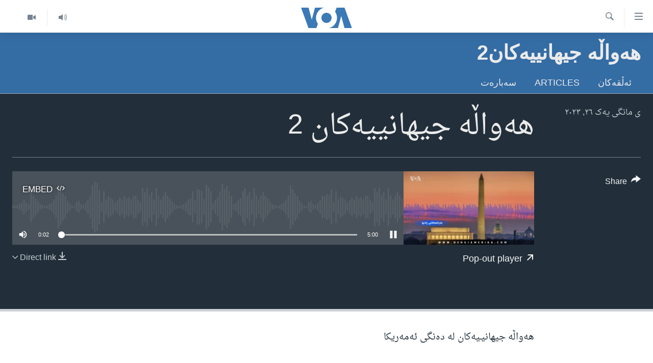

--- FILE ---
content_type: text/html; charset=utf-8
request_url: https://www.dengiamerika.com/a/6914680.html
body_size: 9328
content:

<!DOCTYPE html>
<html lang="ku" dir="rtl" class="no-js">
<head>
<link href="/Content/responsive/VOA/ku-CKB/VOA-ku-CKB.css?&amp;av=0.0.0.0&amp;cb=306" rel="stylesheet"/>
<script src="https://tags.dengiamerika.com/voa-pangea/prod/utag.sync.js"></script> <script type='text/javascript' src='https://www.youtube.com/iframe_api' async></script>
<script type="text/javascript">
//a general 'js' detection, must be on top level in <head>, due to CSS performance
document.documentElement.className = "js";
var cacheBuster = "306";
var appBaseUrl = "/";
var imgEnhancerBreakpoints = [0, 144, 256, 408, 650, 1023, 1597];
var isLoggingEnabled = false;
var isPreviewPage = false;
var isLivePreviewPage = false;
if (!isPreviewPage) {
window.RFE = window.RFE || {};
window.RFE.cacheEnabledByParam = window.location.href.indexOf('nocache=1') === -1;
const url = new URL(window.location.href);
const params = new URLSearchParams(url.search);
// Remove the 'nocache' parameter
params.delete('nocache');
// Update the URL without the 'nocache' parameter
url.search = params.toString();
window.history.replaceState(null, '', url.toString());
} else {
window.addEventListener('load', function() {
const links = window.document.links;
for (let i = 0; i < links.length; i++) {
links[i].href = '#';
links[i].target = '_self';
}
})
}
var pwaEnabled = false;
var swCacheDisabled;
</script>
<meta charset="utf-8" />
<title>هەواڵە جیهانییەکان 2</title>
<meta name="description" content="هەواڵە جیهانیـیەکان لە دەنگی ئەمەریکا" />
<meta name="keywords" content="هەواڵە جیهانییەکان2, " />
<meta name="viewport" content="width=device-width, initial-scale=1.0" />
<meta http-equiv="X-UA-Compatible" content="IE=edge" />
<meta name="robots" content="max-image-preview:large"><meta property="fb:pages" content="274466905875" />
<meta name="msvalidate.01" content="3286EE554B6F672A6F2E608C02343C0E" />
<link href="https://www.dengiamerika.com/a/6914680.html" rel="canonical" />
<meta name="apple-mobile-web-app-title" content="VOA" />
<meta name="apple-mobile-web-app-status-bar-style" content="black" />
<meta name="apple-itunes-app" content="app-id=632618796, app-argument=//6914680.rtl" />
<meta content="هەواڵە جیهانییەکان 2" property="og:title" />
<meta content="هەواڵە جیهانیـیەکان لە دەنگی ئەمەریکا" property="og:description" />
<meta content="article" property="og:type" />
<meta content="https://www.dengiamerika.com/a/6914680.html" property="og:url" />
<meta content="Voice of America" property="og:site_name" />
<meta content="https://www.facebook.com/VOAKurdish/" property="article:publisher" />
<meta content="https://gdb.voanews.com/2d8172a4-b013-40f1-8c89-eb829f51ede7_w1200_h630.jpg" property="og:image" />
<meta content="1200" property="og:image:width" />
<meta content="630" property="og:image:height" />
<meta content="1335864623160936" property="fb:app_id" />
<meta content="player" name="twitter:card" />
<meta content="@VOAKurdish" name="twitter:site" />
<meta content="https://www.dengiamerika.com/embed/player/article/6914680.html" name="twitter:player" />
<meta content="435" name="twitter:player:width" />
<meta content="314" name="twitter:player:height" />
<meta content="https://voa-audio.voanews.eu/vkr/2023/01/26/20230126-050000-vkr063-program_original.mp3" name="twitter:player:stream" />
<meta content="audio/mpeg; codecs=&quot;mp3&quot;" name="twitter:player:stream:content_type" />
<meta content="هەواڵە جیهانییەکان 2" name="twitter:title" />
<meta content="هەواڵە جیهانیـیەکان لە دەنگی ئەمەریکا" name="twitter:description" />
<link rel="amphtml" href="https://www.dengiamerika.com/amp/6914680.html" />
<script src="/Scripts/responsive/infographics.b?v=dVbZ-Cza7s4UoO3BqYSZdbxQZVF4BOLP5EfYDs4kqEo1&amp;av=0.0.0.0&amp;cb=306"></script>
<script src="/Scripts/responsive/loader.b?v=Q26XNwrL6vJYKjqFQRDnx01Lk2pi1mRsuLEaVKMsvpA1&amp;av=0.0.0.0&amp;cb=306"></script>
<link rel="icon" type="image/svg+xml" href="/Content/responsive/VOA/img/webApp/favicon.svg" />
<link rel="alternate icon" href="/Content/responsive/VOA/img/webApp/favicon.ico" />
<link rel="apple-touch-icon" sizes="152x152" href="/Content/responsive/VOA/img/webApp/ico-152x152.png" />
<link rel="apple-touch-icon" sizes="144x144" href="/Content/responsive/VOA/img/webApp/ico-144x144.png" />
<link rel="apple-touch-icon" sizes="114x114" href="/Content/responsive/VOA/img/webApp/ico-114x114.png" />
<link rel="apple-touch-icon" sizes="72x72" href="/Content/responsive/VOA/img/webApp/ico-72x72.png" />
<link rel="apple-touch-icon-precomposed" href="/Content/responsive/VOA/img/webApp/ico-57x57.png" />
<link rel="icon" sizes="192x192" href="/Content/responsive/VOA/img/webApp/ico-192x192.png" />
<link rel="icon" sizes="128x128" href="/Content/responsive/VOA/img/webApp/ico-128x128.png" />
<meta name="msapplication-TileColor" content="#ffffff" />
<meta name="msapplication-TileImage" content="/Content/responsive/VOA/img/webApp/ico-144x144.png" />
<link rel="alternate" type="application/rss+xml" title="VOA - Top Stories [RSS]" href="/api/" />
<link rel="sitemap" type="application/rss+xml" href="/sitemap.xml" />
</head>
<body class=" nav-no-loaded cc_theme pg-media js-category-to-nav pg-prog nojs-images ">
<script type="text/javascript" >
var analyticsData = {url:"https://www.dengiamerika.com/a/6914680.html",property_id:"471",article_uid:"6914680",page_title:"هەواڵە جیهانییەکان 2",page_type:"scheduleraudio",content_type:"audio",subcontent_type:"scheduleraudio",last_modified:"2023-01-26 05:05:30Z",pub_datetime:"2023-01-26 05:00:00Z",pub_year:"2023",pub_month:"01",pub_day:"26",pub_hour:"05",pub_weekday:"Thursday",section:"هەواڵە جیهانییەکان2",english_section:"news-1am-dc",byline:"",categories:"news-1am-dc",domain:"www.dengiamerika.com",language:"Kurdish",language_service:"VOA Kurdish",platform:"web",copied:"no",copied_article:"",copied_title:"",runs_js:"Yes",cms_release:"8.44.0.0.306",enviro_type:"prod",slug:"",entity:"VOA",short_language_service:"KRDS",platform_short:"W",page_name:"هەواڵە جیهانییەکان 2"};
</script>
<noscript><iframe src="https://www.googletagmanager.com/ns.html?id=GTM-N8MP7P" height="0" width="0" style="display:none;visibility:hidden"></iframe></noscript><script type="text/javascript" data-cookiecategory="analytics">
var gtmEventObject = Object.assign({}, analyticsData, {event: 'page_meta_ready'});window.dataLayer = window.dataLayer || [];window.dataLayer.push(gtmEventObject);
if (top.location === self.location) { //if not inside of an IFrame
var renderGtm = "true";
if (renderGtm === "true") {
(function(w,d,s,l,i){w[l]=w[l]||[];w[l].push({'gtm.start':new Date().getTime(),event:'gtm.js'});var f=d.getElementsByTagName(s)[0],j=d.createElement(s),dl=l!='dataLayer'?'&l='+l:'';j.async=true;j.src='//www.googletagmanager.com/gtm.js?id='+i+dl;f.parentNode.insertBefore(j,f);})(window,document,'script','dataLayer','GTM-N8MP7P');
}
}
</script>
<!--Analytics tag js version start-->
<script type="text/javascript" data-cookiecategory="analytics">
var utag_data = Object.assign({}, analyticsData, {});
if(typeof(TealiumTagFrom)==='function' && typeof(TealiumTagSearchKeyword)==='function') {
var utag_from=TealiumTagFrom();var utag_searchKeyword=TealiumTagSearchKeyword();
if(utag_searchKeyword!=null && utag_searchKeyword!=='' && utag_data["search_keyword"]==null) utag_data["search_keyword"]=utag_searchKeyword;if(utag_from!=null && utag_from!=='') utag_data["from"]=TealiumTagFrom();}
if(window.top!== window.self&&utag_data.page_type==="snippet"){utag_data.page_type = 'iframe';}
try{if(window.top!==window.self&&window.self.location.hostname===window.top.location.hostname){utag_data.platform = 'self-embed';utag_data.platform_short = 'se';}}catch(e){if(window.top!==window.self&&window.self.location.search.includes("platformType=self-embed")){utag_data.platform = 'cross-promo';utag_data.platform_short = 'cp';}}
(function(a,b,c,d){ a="https://tags.dengiamerika.com/voa-pangea/prod/utag.js"; b=document;c="script";d=b.createElement(c);d.src=a;d.type="text/java"+c;d.async=true; a=b.getElementsByTagName(c)[0];a.parentNode.insertBefore(d,a); })();
</script>
<!--Analytics tag js version end-->
<!-- Analytics tag management NoScript -->
<noscript>
<img style="position: absolute; border: none;" src="https://ssc.dengiamerika.com/b/ss/bbgprod,bbgentityvoa/1/G.4--NS/1022455484?pageName=voa%3akrds%3aw%3ascheduleraudio%3a%d9%87%db%95%d9%88%d8%a7%da%b5%db%95%20%d8%ac%db%8c%d9%87%d8%a7%d9%86%db%8c%db%8c%db%95%da%a9%d8%a7%d9%86%202&amp;c6=%d9%87%db%95%d9%88%d8%a7%da%b5%db%95%20%d8%ac%db%8c%d9%87%d8%a7%d9%86%db%8c%db%8c%db%95%da%a9%d8%a7%d9%86%202&amp;v36=8.44.0.0.306&amp;v6=D=c6&amp;g=https%3a%2f%2fwww.dengiamerika.com%2fa%2f6914680.html&amp;c1=D=g&amp;v1=D=g&amp;events=event1&amp;c16=voa%20kurdish&amp;v16=D=c16&amp;c5=news-1am-dc&amp;v5=D=c5&amp;ch=%d9%87%db%95%d9%88%d8%a7%da%b5%db%95%20%d8%ac%db%8c%d9%87%d8%a7%d9%86%db%8c%db%8c%db%95%da%a9%d8%a7%d9%862&amp;c15=kurdish&amp;v15=D=c15&amp;c4=audio&amp;v4=D=c4&amp;c14=6914680&amp;v14=D=c14&amp;v20=no&amp;c17=web&amp;v17=D=c17&amp;mcorgid=518abc7455e462b97f000101%40adobeorg&amp;server=www.dengiamerika.com&amp;pageType=D=c4&amp;ns=bbg&amp;v29=D=server&amp;v25=voa&amp;v30=471&amp;v105=D=User-Agent " alt="analytics" width="1" height="1" /></noscript>
<!-- End of Analytics tag management NoScript -->
<!--*** Accessibility links - For ScreenReaders only ***-->
<section>
<div class="sr-only">
<h2>Accessibility links</h2>
<ul>
<li><a href="#content" data-disable-smooth-scroll="1">به‌ره‌و سه‌ره‌کی</a></li>
<li><a href="#navigation" data-disable-smooth-scroll="1">به‌ره‌و لیستی سه‌ره‌کی</a></li>
<li><a href="#txtHeaderSearch" data-disable-smooth-scroll="1">به‌ره‌و به‌شی گه‌ڕان</a></li>
</ul>
</div>
</section>
<div dir="rtl">
<div id="page">
<aside>
<div class="ctc-message pos-fix">
<div class="ctc-message__inner">Link has been copied to clipboard</div>
</div>
</aside>
<div class="hdr-20 hdr-20--big">
<div class="hdr-20__inner">
<div class="hdr-20__max pos-rel">
<div class="hdr-20__side hdr-20__side--primary d-flex">
<label data-for="main-menu-ctrl" data-switcher-trigger="true" data-switch-target="main-menu-ctrl" class="burger hdr-trigger pos-rel trans-trigger" data-trans-evt="click" data-trans-id="menu">
<span class="ico ico-close hdr-trigger__ico hdr-trigger__ico--close burger__ico burger__ico--close"></span>
<span class="ico ico-menu hdr-trigger__ico hdr-trigger__ico--open burger__ico burger__ico--open"></span>
</label>
<div class="menu-pnl pos-fix trans-target" data-switch-target="main-menu-ctrl" data-trans-id="menu">
<div class="menu-pnl__inner">
<nav class="main-nav menu-pnl__item menu-pnl__item--first">
<ul class="main-nav__list accordeon" data-analytics-tales="false" data-promo-name="link" data-location-name="nav,secnav">
<li class="main-nav__item">
<a class="main-nav__item-name main-nav__item-name--link" href="http://m.dengiamerika.com/" title="سه‌ره‌کی" >سه‌ره‌کی</a>
</li>
<li class="main-nav__item">
<a class="main-nav__item-name main-nav__item-name--link" href="/p/7391.html" title="ئه‌مه‌ریکا" data-item-name="us-section" >ئه‌مه‌ریکا</a>
</li>
<li class="main-nav__item">
<a class="main-nav__item-name main-nav__item-name--link" href="/p/7390.html" title="هه‌رێمه‌ کوردیـیه‌کان" data-item-name="kurdish-section" >هه‌رێمه‌ کوردیـیه‌کان</a>
</li>
<li class="main-nav__item accordeon__item" data-switch-target="menu-item-1253">
<label class="main-nav__item-name main-nav__item-name--label accordeon__control-label" data-switcher-trigger="true" data-for="menu-item-1253">
ڕۆژهه‌ڵاتی ناوه‌ڕاست
<span class="ico ico-chevron-down main-nav__chev"></span>
</label>
<div class="main-nav__sub-list">
<a class="main-nav__item-name main-nav__item-name--link main-nav__item-name--sub" href="/p/7393.html" title="عێراق" data-item-name="iraq-section" >عێراق</a>
<a class="main-nav__item-name main-nav__item-name--link main-nav__item-name--sub" href="/p/7394.html" title="ئێران" data-item-name="iran-section" >ئێران</a>
<a class="main-nav__item-name main-nav__item-name--link main-nav__item-name--sub" href="/p/7396.html" title="سوریا" data-item-name="syria-section" >سوریا</a>
<a class="main-nav__item-name main-nav__item-name--link main-nav__item-name--sub" href="/p/7397.html" title="تورکیا" data-item-name="turkey-section" >تورکیا</a>
<a class="main-nav__item-name main-nav__item-name--link main-nav__item-name--sub" href="/p/7398.html" title="وڵاتانی دیکه‌" data-item-name="mideast-section" >وڵاتانی دیکه‌</a>
</div>
</li>
<li class="main-nav__item">
<a class="main-nav__item-name main-nav__item-name--link" href="/p/7401.html" title="جیهان" data-item-name="world-section" >جیهان</a>
</li>
<li class="main-nav__item accordeon__item" data-switch-target="menu-item-1257">
<label class="main-nav__item-name main-nav__item-name--label accordeon__control-label" data-switcher-trigger="true" data-for="menu-item-1257">
به‌رنامه‌کانی ڕادیۆ
<span class="ico ico-chevron-down main-nav__chev"></span>
</label>
<div class="main-nav__sub-list">
<a class="main-nav__item-name main-nav__item-name--link main-nav__item-name--sub" href="/z/3692" title="له‌گه‌ڵ ڕووداوه‌کاندا" data-item-name="events" >له‌گه‌ڵ ڕووداوه‌کاندا</a>
<a class="main-nav__item-name main-nav__item-name--link main-nav__item-name--sub" href="/z/2460" title="هه‌له‌و واشنتن" data-item-name="hello-washington" >هه‌له‌و واشنتن</a>
<a class="main-nav__item-name main-nav__item-name--link main-nav__item-name--sub" href="/z/3530" title="مێزگرد" data-item-name="round_table" >مێزگرد</a>
<a class="main-nav__item-name main-nav__item-name--link main-nav__item-name--sub" href="/z/2199" title="زانست و ته‌کنه‌لۆجیا" data-item-name="science-technology" >زانست و ته‌کنه‌لۆجیا</a>
<a class="main-nav__item-name main-nav__item-name--link main-nav__item-name--sub" href="/z/4841" title="ژیان لە فەرهەنگدا" data-item-name="life-culture" >ژیان لە فەرهەنگدا</a>
</div>
</li>
<li class="main-nav__item">
<a class="main-nav__item-name main-nav__item-name--link" href="/p/5789.html" title="شەپـۆلەکان" data-item-name="frequencies-mobile" >شەپـۆلەکان</a>
</li>
<li class="main-nav__item">
<a class="main-nav__item-name main-nav__item-name--link" href="/p/3941.html" title="په‌‌یوه‌ندیمان پـێوه بكه‌ن" data-item-name="contact-us-section" >په‌‌یوه‌ندیمان پـێوه بكه‌ن</a>
</li>
<li class="main-nav__item">
<a class="main-nav__item-name main-nav__item-name--link" href="https://editorials.voa.gov/z/6202" title="سه‌رگوتار" >سه‌رگوتار</a>
</li>
<li class="main-nav__item">
<a class="main-nav__item-name main-nav__item-name--link" href="https://www.dengeamerika.com/" title="کرمانجی" target="_blank" rel="noopener">کرمانجی</a>
</li>
</ul>
</nav>
<div class="menu-pnl__item">
<a href="https://learningenglish.voanews.com/" class="menu-pnl__item-link" alt="Learning English">Learning English</a>
</div>
<div class="menu-pnl__item menu-pnl__item--social">
<h5 class="menu-pnl__sub-head">Follow Us</h5>
<a href="https://www.facebook.com/VOAKurdish/" title="https://www.facebook.com/VOAKurdish/" data-analytics-text="follow_on_facebook" class="btn btn--rounded btn--social-inverted menu-pnl__btn js-social-btn btn-facebook" target="_blank" rel="noopener">
<span class="ico ico-facebook-alt ico--rounded"></span>
</a>
<a href="https://www.instagram.com/voakurdish/" title="https://www.instagram.com/voakurdish/" data-analytics-text="follow_on_instagram" class="btn btn--rounded btn--social-inverted menu-pnl__btn js-social-btn btn-instagram" target="_blank" rel="noopener">
<span class="ico ico-instagram ico--rounded"></span>
</a>
<a href="https://twitter.com/VOAKurdish" title="https://twitter.com/VOAKurdish" data-analytics-text="follow_on_twitter" class="btn btn--rounded btn--social-inverted menu-pnl__btn js-social-btn btn-twitter" target="_blank" rel="noopener">
<span class="ico ico-twitter ico--rounded"></span>
</a>
<a href="https://www.youtube.com/c/VOAKurdish" title="Follow us on Youtube" data-analytics-text="follow_on_youtube" class="btn btn--rounded btn--social-inverted menu-pnl__btn js-social-btn btn-youtube" target="_blank" rel="noopener">
<span class="ico ico-youtube ico--rounded"></span>
</a>
<a href="https://telegram.me/dengiamerika" title="Follow us on Telegram" data-analytics-text="follow_on_telegram" class="btn btn--rounded btn--social-inverted menu-pnl__btn js-social-btn btn-telegram" target="_blank" rel="noopener">
<span class="ico ico-telegram ico--rounded"></span>
</a>
</div>
<div class="menu-pnl__item">
<a href="/navigation/allsites" class="menu-pnl__item-link">
<span class="ico ico-languages "></span>
زمانه‌کان
</a>
</div>
</div>
</div>
<label data-for="top-search-ctrl" data-switcher-trigger="true" data-switch-target="top-search-ctrl" class="top-srch-trigger hdr-trigger">
<span class="ico ico-close hdr-trigger__ico hdr-trigger__ico--close top-srch-trigger__ico top-srch-trigger__ico--close"></span>
<span class="ico ico-search hdr-trigger__ico hdr-trigger__ico--open top-srch-trigger__ico top-srch-trigger__ico--open"></span>
</label>
<div class="srch-top srch-top--in-header" data-switch-target="top-search-ctrl">
<div class="container">
<form action="/s" class="srch-top__form srch-top__form--in-header" id="form-topSearchHeader" method="get" role="search"><label for="txtHeaderSearch" class="sr-only">گه‌ڕان</label>
<input type="text" id="txtHeaderSearch" name="k" placeholder="گه‌ڕان له‌ ناو تێکستدا" accesskey="s" value="" class="srch-top__input analyticstag-event" onkeydown="if (event.keyCode === 13) { FireAnalyticsTagEventOnSearch('search', $dom.get('#txtHeaderSearch')[0].value) }" />
<button title="گه‌ڕان" type="submit" class="btn btn--top-srch analyticstag-event" onclick="FireAnalyticsTagEventOnSearch('search', $dom.get('#txtHeaderSearch')[0].value) ">
<span class="ico ico-search"></span>
</button></form>
</div>
</div>
<a href="/" class="main-logo-link">
<img src="/Content/responsive/VOA/ku-CKB/img/logo-compact.svg" class="main-logo main-logo--comp" alt="site logo">
<img src="/Content/responsive/VOA/ku-CKB/img/logo.svg" class="main-logo main-logo--big" alt="site logo">
</a>
</div>
<div class="hdr-20__side hdr-20__side--secondary d-flex">
<a href="/z/2478" title="Video" class="hdr-20__secondary-item" data-item-name="video">
<span class="ico ico-video hdr-20__secondary-icon"></span>
</a>
<a href="/z/2445" title="Audio" class="hdr-20__secondary-item" data-item-name="audio">
<span class="ico ico-audio hdr-20__secondary-icon"></span>
</a>
<a href="/s" title="گه‌ڕان" class="hdr-20__secondary-item hdr-20__secondary-item--search" data-item-name="search">
<span class="ico ico-search hdr-20__secondary-icon hdr-20__secondary-icon--search"></span>
</a>
<div class="srch-bottom">
<form action="/s" class="srch-bottom__form d-flex" id="form-bottomSearch" method="get" role="search"><label for="txtSearch" class="sr-only">گه‌ڕان</label>
<input type="search" id="txtSearch" name="k" placeholder="گه‌ڕان له‌ ناو تێکستدا" accesskey="s" value="" class="srch-bottom__input analyticstag-event" onkeydown="if (event.keyCode === 13) { FireAnalyticsTagEventOnSearch('search', $dom.get('#txtSearch')[0].value) }" />
<button title="گه‌ڕان" type="submit" class="btn btn--bottom-srch analyticstag-event" onclick="FireAnalyticsTagEventOnSearch('search', $dom.get('#txtSearch')[0].value) ">
<span class="ico ico-search"></span>
</button></form>
</div>
</div>
<img src="/Content/responsive/VOA/ku-CKB/img/logo-print.gif" class="logo-print" alt="site logo">
<img src="/Content/responsive/VOA/ku-CKB/img/logo-print_color.png" class="logo-print logo-print--color" alt="site logo">
</div>
</div>
</div>
<script>
if (document.body.className.indexOf('pg-home') > -1) {
var nav2In = document.querySelector('.hdr-20__inner');
var nav2Sec = document.querySelector('.hdr-20__side--secondary');
var secStyle = window.getComputedStyle(nav2Sec);
if (nav2In && window.pageYOffset < 150 && secStyle['position'] !== 'fixed') {
nav2In.classList.add('hdr-20__inner--big')
}
}
</script>
<div class="c-hlights c-hlights--breaking c-hlights--no-item" data-hlight-display="mobile,desktop">
<div class="c-hlights__wrap container p-0">
<div class="c-hlights__nav">
<a role="button" href="#" title="پێشوو">
<span class="ico ico-chevron-backward m-0"></span>
<span class="sr-only">پێشوو</span>
</a>
<a role="button" href="#" title="پاش">
<span class="ico ico-chevron-forward m-0"></span>
<span class="sr-only">پاش</span>
</a>
</div>
<span class="c-hlights__label">
<span class="">بەپەلە</span>
<span class="switcher-trigger">
<label data-for="more-less-1" data-switcher-trigger="true" class="switcher-trigger__label switcher-trigger__label--more p-b-0" title="بابه‌تی زیاتر">
<span class="ico ico-chevron-down"></span>
</label>
<label data-for="more-less-1" data-switcher-trigger="true" class="switcher-trigger__label switcher-trigger__label--less p-b-0" title="Show less">
<span class="ico ico-chevron-up"></span>
</label>
</span>
</span>
<ul class="c-hlights__items switcher-target" data-switch-target="more-less-1">
</ul>
</div>
</div> <div id="content">
<div class="prog-hdr">
<div class="container">
<a href="/z/6402" class="prog-hdr__link">
<h1 class="title pg-title title--program">هەواڵە جیهانییەکان2</h1>
</a>
</div>
<div class="nav-tabs nav-tabs--level-1 nav-tabs--prog-hdr nav-tabs--full">
<div class="container">
<div class="row">
<div class="nav-tabs__inner swipe-slide">
<ul class="nav-tabs__list swipe-slide__inner" role="tablist">
<li class="nav-tabs__item nav-tabs__item--prog-hdr nav-tabs__item--full">
<a href="/z/6402">ئه‌ڵقه‌کان</a> </li>
<li class="nav-tabs__item nav-tabs__item--prog-hdr nav-tabs__item--full">
<a href="/z/6402/articles">Articles</a> </li>
<li class="nav-tabs__item nav-tabs__item--prog-hdr nav-tabs__item--full">
<a href="/z/6402/about">سه‌باره‌ت</a> </li>
</ul>
</div>
</div>
</div>
</div>
</div>
<div class="media-container">
<div class="container">
<div class="hdr-container">
<div class="row">
<div class="col-title col-xs-12 col-md-10 col-lg-10 pull-right"> <h1 class="">
هەواڵە جیهانییەکان 2
</h1>
</div><div class="col-publishing-details col-xs-12 col-md-2 pull-left"> <div class="publishing-details ">
<div class="published">
<span class="date" >
<time pubdate="pubdate" datetime="2023-01-26T08:00:00+03:00">
ی مانگی یه‌ک ٢٦, ٢٠٢٣
</time>
</span>
</div>
</div>
</div><div class="col-lg-12 separator"> <div class="separator">
<hr class="title-line" />
</div>
</div><div class="col-multimedia col-xs-12 col-md-10 pull-right"> <div class="media-pholder media-pholder--audio ">
<div class="c-sticky-container" data-poster="https://gdb.voanews.com/2d8172a4-b013-40f1-8c89-eb829f51ede7_w250_r1.jpg">
<div class="c-sticky-element" data-sp_api="pangea-video" data-persistent data-persistent-browse-out >
<div class="c-mmp c-mmp--enabled c-mmp--loading c-mmp--audio c-mmp--detail c-mmp--has-poster c-sticky-element__swipe-el"
data-player_id="" data-title="هەواڵە جیهانییەکان 2" data-hide-title="False"
data-breakpoint_s="320" data-breakpoint_m="640" data-breakpoint_l="992"
data-hlsjs-src="/Scripts/responsive/hls.b"
data-bypass-dash-for-vod="true"
data-bypass-dash-for-live-video="true"
data-bypass-dash-for-live-audio="true"
id="player6914680">
<div class="c-mmp__poster js-poster">
<img src="https://gdb.voanews.com/2d8172a4-b013-40f1-8c89-eb829f51ede7_w250_r1.jpg" alt="هەواڵە جیهانییەکان 2" title="هەواڵە جیهانییەکان 2" class="c-mmp__poster-image-h" />
</div>
<a class="c-mmp__fallback-link" href="https://voa-audio.voanews.eu/vkr/2023/01/26/20230126-050000-vkr063-program.mp3">
<span class="c-mmp__fallback-link-icon">
<span class="ico ico-audio"></span>
</span>
</a>
<div class="c-spinner">
<img src="/Content/responsive/img/player-spinner.png" alt="please wait" title="please wait" />
</div>
<div class="c-mmp__player">
<audio src="https://voa-audio.voanews.eu/vkr/2023/01/26/20230126-050000-vkr063-program.mp3" data-fallbacksrc="" data-fallbacktype="" data-type="audio/mp3" data-info="64 kbps" data-sources="" data-pub_datetime="2023-01-26 08:00:00Z" data-lt-on-play="0" data-lt-url="" data-autoplay data-preload webkit-playsinline="webkit-playsinline" playsinline="playsinline" style="width:100%;height:140px" title="هەواڵە جیهانییەکان 2">
</audio>
</div>
<div class="c-mmp__overlay c-mmp__overlay--title c-mmp__overlay--partial c-mmp__overlay--disabled c-mmp__overlay--slide-from-top js-c-mmp__title-overlay">
<span class="c-mmp__overlay-actions c-mmp__overlay-actions-top js-overlay-actions">
<span class="c-mmp__overlay-actions-link c-mmp__overlay-actions-link--embed js-btn-embed-overlay" title="Embed">
<span class="c-mmp__overlay-actions-link-ico ico ico-embed-code"></span>
<span class="c-mmp__overlay-actions-link-text">Embed</span>
</span>
<span class="c-mmp__overlay-actions-link c-mmp__overlay-actions-link--close-sticky c-sticky-element__close-el" title="close">
<span class="c-mmp__overlay-actions-link-ico ico ico-close"></span>
</span>
</span>
<div class="c-mmp__overlay-title js-overlay-title">
<h5 class="c-mmp__overlay-media-title">
<a class="js-media-title-link" href="/a/6914680.html" target="_blank" rel="noopener" title="هەواڵە جیهانییەکان 2">هەواڵە جیهانییەکان 2</a>
</h5>
</div>
</div>
<div class="c-mmp__overlay c-mmp__overlay--sharing c-mmp__overlay--disabled c-mmp__overlay--slide-from-bottom js-c-mmp__sharing-overlay">
<span class="c-mmp__overlay-actions">
<span class="c-mmp__overlay-actions-link c-mmp__overlay-actions-link--embed js-btn-embed-overlay" title="Embed">
<span class="c-mmp__overlay-actions-link-ico ico ico-embed-code"></span>
<span class="c-mmp__overlay-actions-link-text">Embed</span>
</span>
<span class="c-mmp__overlay-actions-link c-mmp__overlay-actions-link--close js-btn-close-overlay" title="close">
<span class="c-mmp__overlay-actions-link-ico ico ico-close"></span>
</span>
</span>
<div class="c-mmp__overlay-tabs">
<div class="c-mmp__overlay-tab c-mmp__overlay-tab--disabled c-mmp__overlay-tab--slide-backward js-tab-embed-overlay" data-trigger="js-btn-embed-overlay" data-embed-source="//www.dengiamerika.com/embed/player/0/6914680.html?type=audio" role="form">
<div class="c-mmp__overlay-body c-mmp__overlay-body--centered-vertical">
<div class="column">
<div class="c-mmp__status-msg ta-c js-message-embed-code-copied" role="tooltip">
The code has been copied to your clipboard.
</div>
<div class="c-mmp__form-group ta-c">
<input type="text" name="embed_code" class="c-mmp__input-text js-embed-code" dir="ltr" value="" readonly />
<span class="c-mmp__input-btn js-btn-copy-embed-code" title="Copy to clipboard"><span class="ico ico-content-copy"></span></span>
</div>
</div>
</div>
</div>
<div class="c-mmp__overlay-tab c-mmp__overlay-tab--disabled c-mmp__overlay-tab--slide-forward js-tab-sharing-overlay" data-trigger="js-btn-sharing-overlay" role="form">
<div class="c-mmp__overlay-body c-mmp__overlay-body--centered-vertical">
<div class="column">
<div class="c-mmp__status-msg ta-c js-message-share-url-copied" role="tooltip">
The URL has been copied to your clipboard
</div>
<div class="not-apply-to-sticky audio-fl-bwd">
<aside class="player-content-share share share--mmp" role="complementary"
data-share-url="https://www.dengiamerika.com/a/6914680.html" data-share-title="هەواڵە جیهانییەکان 2" data-share-text="">
<ul class="share__list">
<li class="share__item">
<a href="https://facebook.com/sharer.php?u=https%3a%2f%2fwww.dengiamerika.com%2fa%2f6914680.html"
data-analytics-text="share_on_facebook"
title="Facebook" target="_blank"
class="btn bg-transparent js-social-btn">
<span class="ico ico-facebook fs_xl "></span>
</a>
</li>
<li class="share__item">
<a href="https://twitter.com/share?url=https%3a%2f%2fwww.dengiamerika.com%2fa%2f6914680.html&amp;text=%d9%87%db%95%d9%88%d8%a7%da%b5%db%95+%d8%ac%db%8c%d9%87%d8%a7%d9%86%db%8c%db%8c%db%95%da%a9%d8%a7%d9%86+2"
data-analytics-text="share_on_twitter"
title="Twitter" target="_blank"
class="btn bg-transparent js-social-btn">
<span class="ico ico-twitter fs_xl "></span>
</a>
</li>
<li class="share__item">
<a href="/a/6914680.html" title="Share this media" class="btn bg-transparent" target="_blank" rel="noopener">
<span class="ico ico-ellipsis fs_xl "></span>
</a>
</li>
</ul>
</aside>
</div>
<hr class="c-mmp__separator-line audio-fl-bwd xs-hidden s-hidden" />
<div class="c-mmp__form-group ta-c audio-fl-bwd xs-hidden s-hidden">
<input type="text" name="share_url" class="c-mmp__input-text js-share-url" value="https://www.dengiamerika.com/a/6914680.html" dir="ltr" readonly />
<span class="c-mmp__input-btn js-btn-copy-share-url" title="Copy to clipboard"><span class="ico ico-content-copy"></span></span>
</div>
</div>
</div>
</div>
</div>
</div>
<div class="c-mmp__overlay c-mmp__overlay--settings c-mmp__overlay--disabled c-mmp__overlay--slide-from-bottom js-c-mmp__settings-overlay">
<span class="c-mmp__overlay-actions">
<span class="c-mmp__overlay-actions-link c-mmp__overlay-actions-link--close js-btn-close-overlay" title="close">
<span class="c-mmp__overlay-actions-link-ico ico ico-close"></span>
</span>
</span>
<div class="c-mmp__overlay-body c-mmp__overlay-body--centered-vertical">
<div class="column column--scrolling js-sources"></div>
</div>
</div>
<div class="c-mmp__overlay c-mmp__overlay--disabled js-c-mmp__disabled-overlay">
<div class="c-mmp__overlay-body c-mmp__overlay-body--centered-vertical">
<div class="column">
<p class="ta-c"><span class="ico ico-clock"></span>No media source currently available</p>
</div>
</div>
</div>
<div class="c-mmp__cpanel-container js-cpanel-container">
<div class="c-mmp__cpanel c-mmp__cpanel--hidden">
<div class="c-mmp__cpanel-playback-controls">
<span class="c-mmp__cpanel-btn c-mmp__cpanel-btn--play js-btn-play" title="play">
<span class="ico ico-play m-0"></span>
</span>
<span class="c-mmp__cpanel-btn c-mmp__cpanel-btn--pause js-btn-pause" title="pause">
<span class="ico ico-pause m-0"></span>
</span>
</div>
<div class="c-mmp__cpanel-progress-controls">
<span class="c-mmp__cpanel-progress-controls-current-time js-current-time" dir="ltr">0:00</span>
<span class="c-mmp__cpanel-progress-controls-duration js-duration" dir="ltr">
0:05:00
</span>
<span class="c-mmp__indicator c-mmp__indicator--horizontal" dir="ltr">
<span class="c-mmp__indicator-lines js-progressbar">
<span class="c-mmp__indicator-line c-mmp__indicator-line--range js-playback-range" style="width:100%"></span>
<span class="c-mmp__indicator-line c-mmp__indicator-line--buffered js-playback-buffered" style="width:0%"></span>
<span class="c-mmp__indicator-line c-mmp__indicator-line--tracked js-playback-tracked" style="width:0%"></span>
<span class="c-mmp__indicator-line c-mmp__indicator-line--played js-playback-played" style="width:0%"></span>
<span class="c-mmp__indicator-line c-mmp__indicator-line--live js-playback-live"><span class="strip"></span></span>
<span class="c-mmp__indicator-btn ta-c js-progressbar-btn">
<button class="c-mmp__indicator-btn-pointer" type="button"></button>
</span>
<span class="c-mmp__badge c-mmp__badge--tracked-time c-mmp__badge--hidden js-progressbar-indicator-badge" dir="ltr" style="left:0%">
<span class="c-mmp__badge-text js-progressbar-indicator-badge-text">0:00</span>
</span>
</span>
</span>
</div>
<div class="c-mmp__cpanel-additional-controls">
<span class="c-mmp__cpanel-additional-controls-volume js-volume-controls">
<span class="c-mmp__cpanel-btn c-mmp__cpanel-btn--volume js-btn-volume" title="volume">
<span class="ico ico-volume-unmuted m-0"></span>
</span>
<span class="c-mmp__indicator c-mmp__indicator--vertical js-volume-panel" dir="ltr">
<span class="c-mmp__indicator-lines js-volumebar">
<span class="c-mmp__indicator-line c-mmp__indicator-line--range js-volume-range" style="height:100%"></span>
<span class="c-mmp__indicator-line c-mmp__indicator-line--volume js-volume-level" style="height:0%"></span>
<span class="c-mmp__indicator-slider">
<span class="c-mmp__indicator-btn ta-c c-mmp__indicator-btn--hidden js-volumebar-btn">
<button class="c-mmp__indicator-btn-pointer" type="button"></button>
</span>
</span>
</span>
</span>
</span>
<div class="c-mmp__cpanel-additional-controls-settings js-settings-controls">
<span class="c-mmp__cpanel-btn c-mmp__cpanel-btn--settings-overlay js-btn-settings-overlay" title="source switch">
<span class="ico ico-settings m-0"></span>
</span>
<span class="c-mmp__cpanel-btn c-mmp__cpanel-btn--settings-expand js-btn-settings-expand" title="source switch">
<span class="ico ico-settings m-0"></span>
</span>
<div class="c-mmp__expander c-mmp__expander--sources js-c-mmp__expander--sources">
<div class="c-mmp__expander-content js-sources"></div>
</div>
</div>
</div>
</div>
</div>
</div>
</div>
</div>
<div class="media-download">
<div class="simple-menu">
<span class="handler">
<span class="ico ico-download"></span>
<span class="label">Direct link</span>
<span class="ico ico-chevron-down"></span>
</span>
<div class="inner">
<ul class="subitems">
<li class="subitem">
<a href="https://voa-audio.voanews.eu/vkr/2023/01/26/20230126-050000-vkr063-program.mp3?download=1" title="64 kbps | MP3" class="handler"
onclick="FireAnalyticsTagEventOnDownload(this, 'audio', 6914680, 'هەواڵە جیهانییەکان 2', null, '', '2023', '01', '26')">
64 kbps | MP3
</a>
</li>
</ul>
</div>
</div>
</div>
<button class="btn btn--link btn-popout-player" data-default-display="block" data-popup-url="/pp/6914680/ppt0.html" title="Pop-out player">
<span class="ico ico-arrow-top-right"></span>
<span class="text">Pop-out player</span>
</button>
</div>
</div><div class="col-xs-12 col-md-2 col-lg-2 pull-left"> <div class="links">
<p class="buttons link-content-sharing p-0 ">
<button class="btn btn--link btn-content-sharing p-t-0 " id="btnContentSharing" value="text" role="Button" type="" title="ڕێگه‌ی دیکه‌ی شێرکردن">
<span class="ico ico-share ico--l"></span>
<span class="btn__text ">
Share
</span>
</button>
</p>
<aside class="content-sharing js-content-sharing " role="complementary"
data-share-url="https://www.dengiamerika.com/a/6914680.html" data-share-title="هەواڵە جیهانییەکان 2" data-share-text="هەواڵە جیهانیـیەکان لە دەنگی ئەمەریکا">
<div class="content-sharing__popover">
<h6 class="content-sharing__title">Share</h6>
<button href="#close" id="btnCloseSharing" class="btn btn--text-like content-sharing__close-btn">
<span class="ico ico-close ico--l"></span>
</button>
<ul class="content-sharing__list">
<li class="content-sharing__item">
<div class="ctc ">
<input type="text" class="ctc__input" readonly="readonly">
<a href="" js-href="https://www.dengiamerika.com/a/6914680.html" class="content-sharing__link ctc__button">
<span class="ico ico-copy-link ico--rounded ico--l"></span>
<span class="content-sharing__link-text">Copy link</span>
</a>
</div>
</li>
<li class="content-sharing__item">
<a href="https://facebook.com/sharer.php?u=https%3a%2f%2fwww.dengiamerika.com%2fa%2f6914680.html"
data-analytics-text="share_on_facebook"
title="Facebook" target="_blank"
class="content-sharing__link js-social-btn">
<span class="ico ico-facebook ico--rounded ico--l"></span>
<span class="content-sharing__link-text">Facebook</span>
</a>
</li>
<li class="content-sharing__item">
<a href="https://twitter.com/share?url=https%3a%2f%2fwww.dengiamerika.com%2fa%2f6914680.html&amp;text=%d9%87%db%95%d9%88%d8%a7%da%b5%db%95+%d8%ac%db%8c%d9%87%d8%a7%d9%86%db%8c%db%8c%db%95%da%a9%d8%a7%d9%86+2"
data-analytics-text="share_on_twitter"
title="Twitter" target="_blank"
class="content-sharing__link js-social-btn">
<span class="ico ico-twitter ico--rounded ico--l"></span>
<span class="content-sharing__link-text">Twitter</span>
</a>
</li>
<li class="content-sharing__item">
<a href="https://telegram.me/share/url?url=https%3a%2f%2fwww.dengiamerika.com%2fa%2f6914680.html"
data-analytics-text="share_on_telegram"
title="Telegram" target="_blank"
class="content-sharing__link js-social-btn">
<span class="ico ico-telegram ico--rounded ico--l"></span>
<span class="content-sharing__link-text">Telegram</span>
</a>
</li>
<li class="content-sharing__item">
<a href="mailto:?body=https%3a%2f%2fwww.dengiamerika.com%2fa%2f6914680.html&amp;subject=هەواڵە جیهانییەکان 2"
title="Email"
class="content-sharing__link ">
<span class="ico ico-email ico--rounded ico--l"></span>
<span class="content-sharing__link-text">Email</span>
</a>
</li>
</ul>
</div>
</aside>
</div>
</div>
</div>
</div>
</div>
</div>
<div class="container">
<div class="body-container">
<div class="row">
<div class="col-xs-12 col-sm-12 col-md-7 col-lg-7 col-md-offset-2 col-lg-offset-2 pull-left bottom-offset content-offset">
<div class="intro" >
<p >هەواڵە جیهانیـیەکان لە دەنگی ئەمەریکا</p>
</div>
</div>
<div class="col-xs-12 col-md-7 col-md-offset-2 pull-left"> <div class="content-offset">
<div class="media-block-wrap">
<h2 class="section-head">ئه‌ڵقه‌کان</h2>
<div class="row">
<ul>
<li class="col-xs-6 col-sm-4 col-md-4 col-lg-4">
<div class="media-block ">
<a href="/a/8099548.html" class="img-wrap img-wrap--t-spac img-wrap--size-4" title="هەواڵە جیهانییەکان 2">
<div class="thumb thumb16_9">
<noscript class="nojs-img">
<img src="https://gdb.voanews.com/2d8172a4-b013-40f1-8c89-eb829f51ede7_w160_r1.jpg" alt="" />
</noscript>
<img data-src="https://gdb.voanews.com/2d8172a4-b013-40f1-8c89-eb829f51ede7_w33_r1.jpg" src="" alt="" class=""/>
</div>
<span class="ico ico-audio ico--media-type"></span>
</a>
<div class="media-block__content">
<span class="date date--mb date--size-4" >ی مانگی یه‌ک ٢١, ٢٠٢٦</span>
<a href="/a/8099548.html">
<h4 class="media-block__title media-block__title--size-4" title="هەواڵە جیهانییەکان 2">
هەواڵە جیهانییەکان 2
</h4>
</a>
</div>
</div>
</li>
<li class="col-xs-6 col-sm-4 col-md-4 col-lg-4">
<div class="media-block ">
<a href="/a/8099201.html" class="img-wrap img-wrap--t-spac img-wrap--size-4" title="هەواڵە جیهانییەکان 2">
<div class="thumb thumb16_9">
<noscript class="nojs-img">
<img src="https://gdb.voanews.com/2d8172a4-b013-40f1-8c89-eb829f51ede7_w160_r1.jpg" alt="" />
</noscript>
<img data-src="https://gdb.voanews.com/2d8172a4-b013-40f1-8c89-eb829f51ede7_w33_r1.jpg" src="" alt="" class=""/>
</div>
<span class="ico ico-audio ico--media-type"></span>
</a>
<div class="media-block__content">
<span class="date date--mb date--size-4" >ی مانگی یه‌ک ٢٠, ٢٠٢٦</span>
<a href="/a/8099201.html">
<h4 class="media-block__title media-block__title--size-4" title="هەواڵە جیهانییەکان 2">
هەواڵە جیهانییەکان 2
</h4>
</a>
</div>
</div>
</li>
<li class="col-xs-6 col-sm-4 col-md-4 col-lg-4">
<div class="media-block ">
<a href="/a/8098868.html" class="img-wrap img-wrap--t-spac img-wrap--size-4" title="هەواڵە جیهانییەکان 2">
<div class="thumb thumb16_9">
<noscript class="nojs-img">
<img src="https://gdb.voanews.com/2d8172a4-b013-40f1-8c89-eb829f51ede7_w160_r1.jpg" alt="" />
</noscript>
<img data-src="https://gdb.voanews.com/2d8172a4-b013-40f1-8c89-eb829f51ede7_w33_r1.jpg" src="" alt="" class=""/>
</div>
<span class="ico ico-audio ico--media-type"></span>
</a>
<div class="media-block__content">
<span class="date date--mb date--size-4" >ی مانگی یه‌ک ١٩, ٢٠٢٦</span>
<a href="/a/8098868.html">
<h4 class="media-block__title media-block__title--size-4" title="هەواڵە جیهانییەکان 2">
هەواڵە جیهانییەکان 2
</h4>
</a>
</div>
</div>
</li>
<li class="col-xs-6 col-sm-4 col-md-4 col-lg-4">
<div class="media-block ">
<a href="/a/8098144.html" class="img-wrap img-wrap--t-spac img-wrap--size-4" title="هەواڵە جیهانییەکان 2">
<div class="thumb thumb16_9">
<noscript class="nojs-img">
<img src="https://gdb.voanews.com/2d8172a4-b013-40f1-8c89-eb829f51ede7_w160_r1.jpg" alt="" />
</noscript>
<img data-src="https://gdb.voanews.com/2d8172a4-b013-40f1-8c89-eb829f51ede7_w33_r1.jpg" src="" alt="" class=""/>
</div>
<span class="ico ico-audio ico--media-type"></span>
</a>
<div class="media-block__content">
<span class="date date--mb date--size-4" >ی مانگی یه‌ک ١٦, ٢٠٢٦</span>
<a href="/a/8098144.html">
<h4 class="media-block__title media-block__title--size-4" title="هەواڵە جیهانییەکان 2">
هەواڵە جیهانییەکان 2
</h4>
</a>
</div>
</div>
</li>
<li class="col-xs-6 col-sm-4 col-md-4 col-lg-4">
<div class="media-block ">
<a href="/a/8097835.html" class="img-wrap img-wrap--t-spac img-wrap--size-4" title="هەواڵە جیهانییەکان 2">
<div class="thumb thumb16_9">
<noscript class="nojs-img">
<img src="https://gdb.voanews.com/2d8172a4-b013-40f1-8c89-eb829f51ede7_w160_r1.jpg" alt="" />
</noscript>
<img data-src="https://gdb.voanews.com/2d8172a4-b013-40f1-8c89-eb829f51ede7_w33_r1.jpg" src="" alt="" class=""/>
</div>
<span class="ico ico-audio ico--media-type"></span>
</a>
<div class="media-block__content">
<span class="date date--mb date--size-4" >ی مانگی یه‌ک ١٥, ٢٠٢٦</span>
<a href="/a/8097835.html">
<h4 class="media-block__title media-block__title--size-4" title="هەواڵە جیهانییەکان 2">
هەواڵە جیهانییەکان 2
</h4>
</a>
</div>
</div>
</li>
<li class="col-xs-6 col-sm-4 col-md-4 col-lg-4">
<div class="media-block ">
<a href="/a/8097534.html" class="img-wrap img-wrap--t-spac img-wrap--size-4" title="هەواڵە جیهانییەکان 2">
<div class="thumb thumb16_9">
<noscript class="nojs-img">
<img src="https://gdb.voanews.com/2d8172a4-b013-40f1-8c89-eb829f51ede7_w160_r1.jpg" alt="" />
</noscript>
<img data-src="https://gdb.voanews.com/2d8172a4-b013-40f1-8c89-eb829f51ede7_w33_r1.jpg" src="" alt="" class=""/>
</div>
<span class="ico ico-audio ico--media-type"></span>
</a>
<div class="media-block__content">
<span class="date date--mb date--size-4" >ی مانگی یه‌ک ١٤, ٢٠٢٦</span>
<a href="/a/8097534.html">
<h4 class="media-block__title media-block__title--size-4" title="هەواڵە جیهانییەکان 2">
هەواڵە جیهانییەکان 2
</h4>
</a>
</div>
</div>
</li>
</ul>
</div>
<a class="link-more" href="/z/6402">هه‌موو ئه‌ڵقه‌کان نیشـان بده‌</a> </div>
<div class="media-block-wrap">
<hr class="line-head" />
<a class="crosslink-important" href="/programs/tv">
<span class="ico ico-chevron-forward pull-right"></span>
<strong>
<span class="ico ico-play-rounded pull-left"></span>
به‌رنامه‌کانی ته‌له‌فیزیۆن نیشـان بده‌
</strong>
</a> <a class="crosslink-important" href="/programs/radio">
<span class="ico ico-chevron-forward pull-right"></span>
<strong>
<span class="ico ico-audio-rounded pull-left"></span>
به‌رنامه‌کانی ڕادیۆ نیشـان بده‌
</strong>
</a> </div>
</div>
</div>
</div>
</div>
</div>
</div>
<footer role="contentinfo">
<div id="foot" class="foot">
<div class="container">
<div class="foot-nav collapsed" id="foot-nav">
<div class="menu">
<ul class="items">
<li class="socials block-socials">
<span class="handler" id="socials-handler">
Follow Us
</span>
<div class="inner">
<ul class="subitems follow">
<li>
<a href="https://www.facebook.com/VOAKurdish/" title="https://www.facebook.com/VOAKurdish/" data-analytics-text="follow_on_facebook" class="btn btn--rounded js-social-btn btn-facebook" target="_blank" rel="noopener">
<span class="ico ico-facebook-alt ico--rounded"></span>
</a>
</li>
<li>
<a href="https://twitter.com/VOAKurdish" title="https://twitter.com/VOAKurdish" data-analytics-text="follow_on_twitter" class="btn btn--rounded js-social-btn btn-twitter" target="_blank" rel="noopener">
<span class="ico ico-twitter ico--rounded"></span>
</a>
</li>
<li>
<a href="https://www.youtube.com/c/VOAKurdish" title="Follow us on Youtube" data-analytics-text="follow_on_youtube" class="btn btn--rounded js-social-btn btn-youtube" target="_blank" rel="noopener">
<span class="ico ico-youtube ico--rounded"></span>
</a>
</li>
<li>
<a href="https://www.instagram.com/voakurdish/" title="https://www.instagram.com/voakurdish/" data-analytics-text="follow_on_instagram" class="btn btn--rounded js-social-btn btn-instagram" target="_blank" rel="noopener">
<span class="ico ico-instagram ico--rounded"></span>
</a>
</li>
<li>
<a href="/rssfeeds" title="RSS" data-analytics-text="follow_on_rss" class="btn btn--rounded js-social-btn btn-rss" >
<span class="ico ico-rss ico--rounded"></span>
</a>
</li>
<li>
<a href="/podcasts" title="Podcast" data-analytics-text="follow_on_podcast" class="btn btn--rounded js-social-btn btn-podcast" >
<span class="ico ico-podcast ico--rounded"></span>
</a>
</li>
<li>
<a href="/subscribe.html" title="Subscribe" data-analytics-text="follow_on_subscribe" class="btn btn--rounded js-social-btn btn-email" >
<span class="ico ico-email ico--rounded"></span>
</a>
</li>
</ul>
</div>
</li>
<li class="block-primary collapsed collapsible item">
<span class="handler">
ده‌رباره‌ی ئێمه‌
<span title="close tab" class="ico ico-chevron-up"></span>
<span title="open tab" class="ico ico-chevron-down"></span>
<span title="add" class="ico ico-plus"></span>
<span title="remove" class="ico ico-minus"></span>
</span>
<div class="inner">
<ul class="subitems">
<li class="subitem">
<a class="handler" href="/p/3963.html" title="مه‌‌رجه قانونییه‌‌كان" >مه‌‌رجه قانونییه‌‌كان</a>
</li>
<li class="subitem">
<a class="handler" href="/p/3962.html" title="ده‌رباری ئێمه‌" >ده‌رباری ئێمه‌</a>
</li>
<li class="subitem">
<a class="handler" href="/p/7277.html" title="بەندی 508" >بەندی 508</a>
</li>
<li class="subitem">
<a class="handler" href="/p/3941.html" title="پەیوەندیمان پـێوە بکەن" >پەیوەندیمان پـێوە بکەن</a>
</li>
</ul>
</div>
</li>
</ul>
</div>
</div>
<div class="foot__item foot__item--copyrights">
<p class="copyright"></p>
</div>
</div>
</div>
</footer> </div>
</div>
<script defer src="/Scripts/responsive/serviceWorkerInstall.js?cb=306"></script>
<script type="text/javascript">
// opera mini - disable ico font
if (navigator.userAgent.match(/Opera Mini/i)) {
document.getElementsByTagName("body")[0].className += " can-not-ff";
}
// mobile browsers test
if (typeof RFE !== 'undefined' && RFE.isMobile) {
if (RFE.isMobile.any()) {
document.getElementsByTagName("body")[0].className += " is-mobile";
}
else {
document.getElementsByTagName("body")[0].className += " is-not-mobile";
}
}
</script>
<script src="/conf.js?x=306" type="text/javascript"></script>
<div class="responsive-indicator">
<div class="visible-xs-block">XS</div>
<div class="visible-sm-block">SM</div>
<div class="visible-md-block">MD</div>
<div class="visible-lg-block">LG</div>
</div>
<script type="text/javascript">
var bar_data = {
"apiId": "6914680",
"apiType": "1",
"isEmbedded": "0",
"culture": "ku-CKB",
"cookieName": "cmsLoggedIn",
"cookieDomain": "www.dengiamerika.com"
};
</script>
<div id="scriptLoaderTarget" style="display:none;contain:strict;"></div>
</body>
</html>